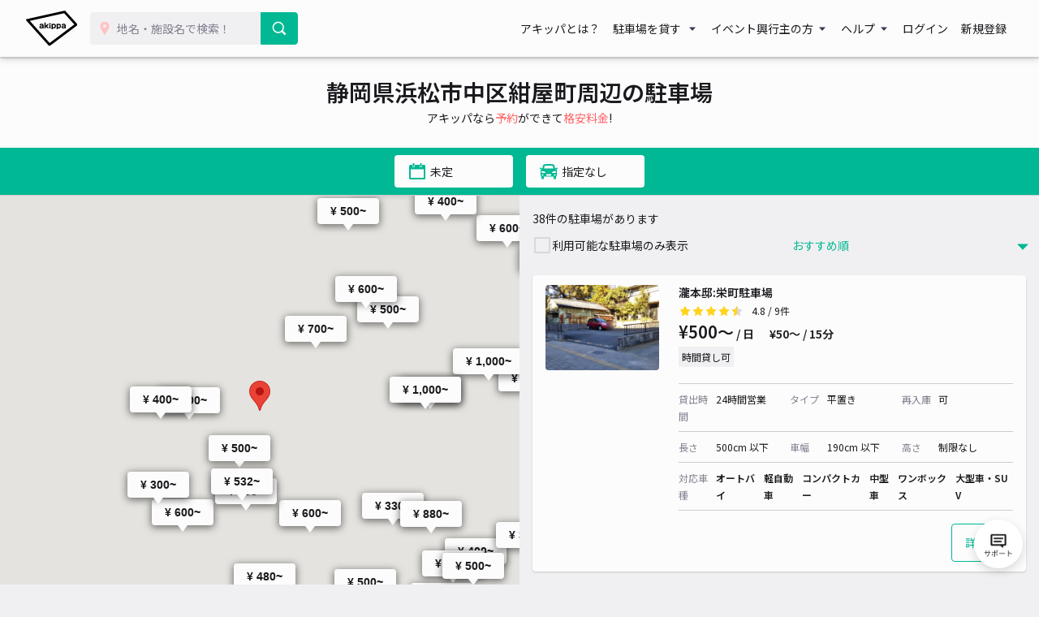

--- FILE ---
content_type: image/svg+xml
request_url: https://s3-ap-northeast-1.amazonaws.com/akippa-res/front/css/images/icon/check-green.svg
body_size: 305
content:
<svg xmlns="http://www.w3.org/2000/svg" viewBox="0 0 48 48"><defs><style>.cls-1{fill:#00B893;}</style></defs><title>check</title><g id="レイヤー_1" data-name="レイヤー 1"><polygon class="cls-1" points="40.17 9.17 20 29.34 7.83 17.17 4 21 16.17 33.17 20 37 23.83 33.17 44 13 40.17 9.17"/></g></svg>